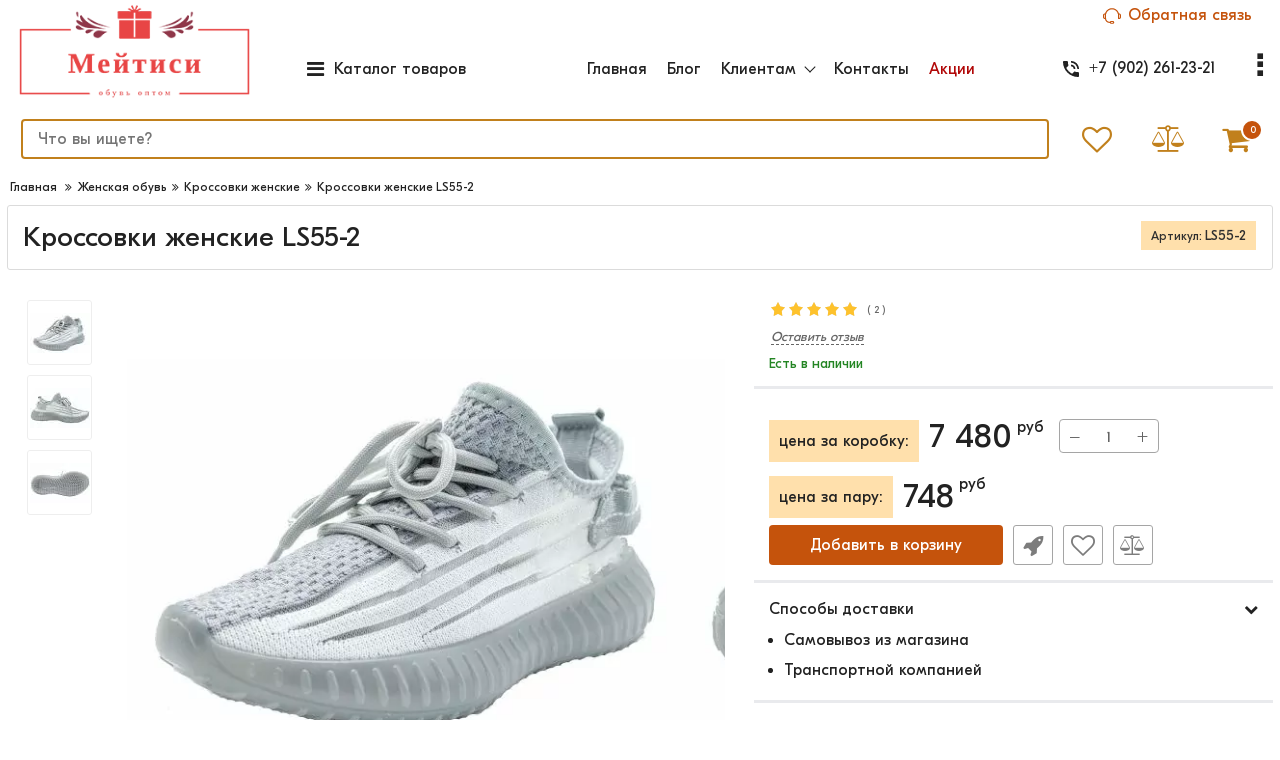

--- FILE ---
content_type: text/css
request_url: https://meitesi-opt.ru/cache/css/meitisi_1..jssocials-theme-plain.css.7d8eccf83f531b7eda758dda078c440a.css
body_size: 422
content:
.jssocials-share-link {padding: .5em .6em;border-radius: 0.3em;border: 2px solid #acacac;color: #acacac;-webkit-transition: background 200ms ease-in-out, color 200ms ease-in-out, border-color 200ms ease-in-out;transition: background 200ms ease-in-out, color 200ms ease-in-out, border-color 200ms ease-in-out; }.jssocials-share-link:hover, .jssocials-share-link:focus, .jssocials-share-link:active {border: 2px solid #939393;color: #c5530c; }.jssocials-share-count-box {position: relative;height: 2.5em;padding: 0 .3em;margin-left: 0.4em;background: #f5f5f5;border-radius: 0.3em;-webkit-transition: background 200ms ease-in-out, color 200ms ease-in-out, border-color 200ms ease-in-out;transition: background 200ms ease-in-out, color 200ms ease-in-out, border-color 200ms ease-in-out; }.jssocials-share-count-box:hover {background: #e8e8e8; }.jssocials-share-count-box:hover:after {border-color: transparent #e8e8e8 transparent transparent; }.jssocials-share-count-box:after {content: "";display: block;position: absolute;top: 0.75em;left: -0.4em;width: 0;height: 0;border-width: 0.5em 0.5em 0.5em 0;border-style: solid;border-color: transparent #f5f5f5 transparent transparent;-webkit-transform: rotate(360deg);-ms-transform: rotate(360deg);transform: rotate(360deg);-webkit-transition: background 200ms ease-in-out, color 200ms ease-in-out, border-color 200ms ease-in-out;transition: background 200ms ease-in-out, color 200ms ease-in-out, border-color 200ms ease-in-out; }.jssocials-share-count-box .jssocials-share-count {line-height: 2.5em;color: #acacac; }
/*# sourceMappingURL=meitisi_1..jssocials-theme-plain.css.7d8eccf83f531b7eda758dda078c440a.css.map */
